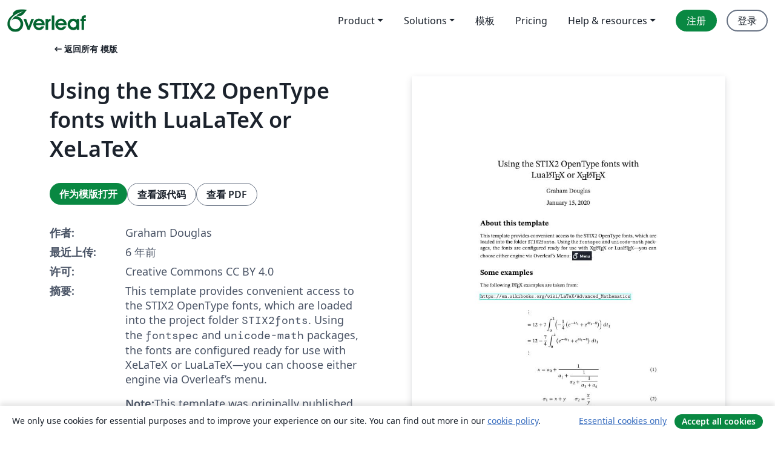

--- FILE ---
content_type: text/html; charset=utf-8
request_url: https://cn.overleaf.com/latex/templates/using-the-stix2-opentype-fonts-with-lualatex-or-xelatex/hdfvhzqmhnpx
body_size: 12386
content:
<!DOCTYPE html><html lang="zh-CN"><head><title translate="no">Using the STIX2 OpenType fonts with LuaLaTeX or XeLaTeX - Overleaf, 在线LaTeX编辑器</title><meta name="twitter:title" content="Using the STIX2 OpenType fonts with LuaLaTeX or XeLaTeX"><meta name="og:title" content="Using the STIX2 OpenType fonts with LuaLaTeX or XeLaTeX"><meta name="description" content="This template provides convenient access to the STIX2 OpenType fonts, which are loaded into the project folder STIX2fonts. Using the fontspec and unicode-mat..."><meta itemprop="description" content="This template provides convenient access to the STIX2 OpenType fonts, which are loaded into the project folder STIX2fonts. Using the fontspec and unicode-mat..."><meta itemprop="image" content="https://writelatex.s3.amazonaws.com/published_ver/13209.jpeg?X-Amz-Expires=14400&amp;X-Amz-Date=20260201T010016Z&amp;X-Amz-Algorithm=AWS4-HMAC-SHA256&amp;X-Amz-Credential=AKIAWJBOALPNFPV7PVH5/20260201/us-east-1/s3/aws4_request&amp;X-Amz-SignedHeaders=host&amp;X-Amz-Signature=753b2eecbe109a5b3543d4fe7743fee787d1415f35708b948d64b3c0c9185162"><meta name="image" content="https://writelatex.s3.amazonaws.com/published_ver/13209.jpeg?X-Amz-Expires=14400&amp;X-Amz-Date=20260201T010016Z&amp;X-Amz-Algorithm=AWS4-HMAC-SHA256&amp;X-Amz-Credential=AKIAWJBOALPNFPV7PVH5/20260201/us-east-1/s3/aws4_request&amp;X-Amz-SignedHeaders=host&amp;X-Amz-Signature=753b2eecbe109a5b3543d4fe7743fee787d1415f35708b948d64b3c0c9185162"><meta itemprop="name" content="Overleaf, the Online LaTeX Editor"><meta name="twitter:card" content="summary"><meta name="twitter:site" content="@overleaf"><meta name="twitter:description" content="一个简洁的在线 LaTeX 编辑器。无需安装，实时共享，版本控制，数百免费模板……"><meta name="twitter:image" content="https://cdn.overleaf.com/img/ol-brand/overleaf_og_logo.png"><meta property="fb:app_id" content="400474170024644"><meta property="og:description" content="一个简洁的在线 LaTeX 编辑器。无需安装，实时共享，版本控制，数百免费模板……"><meta property="og:image" content="https://cdn.overleaf.com/img/ol-brand/overleaf_og_logo.png"><meta property="og:type" content="website"><meta name="viewport" content="width=device-width, initial-scale=1.0, user-scalable=yes"><link rel="icon" sizes="32x32" href="https://cdn.overleaf.com/favicon-32x32.png"><link rel="icon" sizes="16x16" href="https://cdn.overleaf.com/favicon-16x16.png"><link rel="icon" href="https://cdn.overleaf.com/favicon.svg" type="image/svg+xml"><link rel="apple-touch-icon" href="https://cdn.overleaf.com/apple-touch-icon.png"><link rel="mask-icon" href="https://cdn.overleaf.com/mask-favicon.svg" color="#046530"><link rel="canonical" href="https://cn.overleaf.com/latex/templates/using-the-stix2-opentype-fonts-with-lualatex-or-xelatex/hdfvhzqmhnpx"><link rel="manifest" href="https://cdn.overleaf.com/web.sitemanifest"><link rel="stylesheet" href="https://cdn.overleaf.com/stylesheets/main-style-7f23c183fb9dcc57cef3.css" id="main-stylesheet"><link rel="alternate" href="https://www.overleaf.com/latex/templates/using-the-stix2-opentype-fonts-with-lualatex-or-xelatex/hdfvhzqmhnpx" hreflang="en"><link rel="alternate" href="https://cs.overleaf.com/latex/templates/using-the-stix2-opentype-fonts-with-lualatex-or-xelatex/hdfvhzqmhnpx" hreflang="cs"><link rel="alternate" href="https://es.overleaf.com/latex/templates/using-the-stix2-opentype-fonts-with-lualatex-or-xelatex/hdfvhzqmhnpx" hreflang="es"><link rel="alternate" href="https://pt.overleaf.com/latex/templates/using-the-stix2-opentype-fonts-with-lualatex-or-xelatex/hdfvhzqmhnpx" hreflang="pt"><link rel="alternate" href="https://fr.overleaf.com/latex/templates/using-the-stix2-opentype-fonts-with-lualatex-or-xelatex/hdfvhzqmhnpx" hreflang="fr"><link rel="alternate" href="https://de.overleaf.com/latex/templates/using-the-stix2-opentype-fonts-with-lualatex-or-xelatex/hdfvhzqmhnpx" hreflang="de"><link rel="alternate" href="https://sv.overleaf.com/latex/templates/using-the-stix2-opentype-fonts-with-lualatex-or-xelatex/hdfvhzqmhnpx" hreflang="sv"><link rel="alternate" href="https://tr.overleaf.com/latex/templates/using-the-stix2-opentype-fonts-with-lualatex-or-xelatex/hdfvhzqmhnpx" hreflang="tr"><link rel="alternate" href="https://it.overleaf.com/latex/templates/using-the-stix2-opentype-fonts-with-lualatex-or-xelatex/hdfvhzqmhnpx" hreflang="it"><link rel="alternate" href="https://cn.overleaf.com/latex/templates/using-the-stix2-opentype-fonts-with-lualatex-or-xelatex/hdfvhzqmhnpx" hreflang="zh-CN"><link rel="alternate" href="https://no.overleaf.com/latex/templates/using-the-stix2-opentype-fonts-with-lualatex-or-xelatex/hdfvhzqmhnpx" hreflang="no"><link rel="alternate" href="https://ru.overleaf.com/latex/templates/using-the-stix2-opentype-fonts-with-lualatex-or-xelatex/hdfvhzqmhnpx" hreflang="ru"><link rel="alternate" href="https://da.overleaf.com/latex/templates/using-the-stix2-opentype-fonts-with-lualatex-or-xelatex/hdfvhzqmhnpx" hreflang="da"><link rel="alternate" href="https://ko.overleaf.com/latex/templates/using-the-stix2-opentype-fonts-with-lualatex-or-xelatex/hdfvhzqmhnpx" hreflang="ko"><link rel="alternate" href="https://ja.overleaf.com/latex/templates/using-the-stix2-opentype-fonts-with-lualatex-or-xelatex/hdfvhzqmhnpx" hreflang="ja"><link rel="preload" href="https://cdn.overleaf.com/js/zh-CN-json-a266795877fd42584d53.js" as="script" nonce="QtzH6l3UOmO16AbBxuTfvA=="><script type="text/javascript" nonce="QtzH6l3UOmO16AbBxuTfvA==" id="ga-loader" data-ga-token="UA-112092690-1" data-ga-token-v4="G-RV4YBCCCWJ" data-cookie-domain=".overleaf.com" data-session-analytics-id="5d9d3588-0495-4248-af16-516d4142a917">var gaSettings = document.querySelector('#ga-loader').dataset;
var gaid = gaSettings.gaTokenV4;
var gaToken = gaSettings.gaToken;
var cookieDomain = gaSettings.cookieDomain;
var sessionAnalyticsId = gaSettings.sessionAnalyticsId;
if(gaid) {
    var additionalGaConfig = sessionAnalyticsId ? { 'user_id': sessionAnalyticsId } : {};
    window.dataLayer = window.dataLayer || [];
    function gtag(){
        dataLayer.push(arguments);
    }
    gtag('js', new Date());
    gtag('config', gaid, { 'anonymize_ip': true, ...additionalGaConfig });
}
if (gaToken) {
    window.ga = window.ga || function () {
        (window.ga.q = window.ga.q || []).push(arguments);
    }, window.ga.l = 1 * new Date();
}
var loadGA = window.olLoadGA = function() {
    if (gaid) {
        var s = document.createElement('script');
        s.setAttribute('async', 'async');
        s.setAttribute('src', 'https://www.googletagmanager.com/gtag/js?id=' + gaid);
        document.querySelector('head').append(s);
    } 
    if (gaToken) {
        (function(i,s,o,g,r,a,m){i['GoogleAnalyticsObject']=r;i[r]=i[r]||function(){
        (i[r].q=i[r].q||[]).push(arguments)},i[r].l=1*new Date();a=s.createElement(o),
        m=s.getElementsByTagName(o)[0];a.async=1;a.src=g;m.parentNode.insertBefore(a,m)
        })(window,document,'script','//www.google-analytics.com/analytics.js','ga');
        ga('create', gaToken, cookieDomain.replace(/^\./, ""));
        ga('set', 'anonymizeIp', true);
        if (sessionAnalyticsId) {
            ga('set', 'userId', sessionAnalyticsId);
        }
        ga('send', 'pageview');
    }
};
// Check if consent given (features/cookie-banner)
var oaCookie = document.cookie.split('; ').find(function(cookie) {
    return cookie.startsWith('oa=');
});
if(oaCookie) {
    var oaCookieValue = oaCookie.split('=')[1];
    if(oaCookieValue === '1') {
        loadGA();
    }
}
</script><meta name="ol-csrfToken" content="jqza09ec-dQ_J9DQ6_70owMHD0LHutQsN5Qo"><meta name="ol-baseAssetPath" content="https://cdn.overleaf.com/"><meta name="ol-mathJaxPath" content="/js/libs/mathjax-3.2.2/es5/tex-svg-full.js"><meta name="ol-dictionariesRoot" content="/js/dictionaries/0.0.3/"><meta name="ol-usersEmail" content=""><meta name="ol-ab" data-type="json" content="{}"><meta name="ol-user_id"><meta name="ol-i18n" data-type="json" content="{&quot;currentLangCode&quot;:&quot;zh-CN&quot;}"><meta name="ol-ExposedSettings" data-type="json" content="{&quot;isOverleaf&quot;:true,&quot;appName&quot;:&quot;Overleaf&quot;,&quot;adminEmail&quot;:&quot;support@overleaf.com&quot;,&quot;dropboxAppName&quot;:&quot;Overleaf&quot;,&quot;ieeeBrandId&quot;:15,&quot;hasAffiliationsFeature&quot;:true,&quot;hasSamlFeature&quot;:true,&quot;samlInitPath&quot;:&quot;/saml/ukamf/init&quot;,&quot;hasLinkUrlFeature&quot;:true,&quot;hasLinkedProjectFileFeature&quot;:true,&quot;hasLinkedProjectOutputFileFeature&quot;:true,&quot;siteUrl&quot;:&quot;https://www.overleaf.com&quot;,&quot;emailConfirmationDisabled&quot;:false,&quot;maxEntitiesPerProject&quot;:2000,&quot;maxUploadSize&quot;:52428800,&quot;projectUploadTimeout&quot;:120000,&quot;recaptchaSiteKey&quot;:&quot;6LebiTwUAAAAAMuPyjA4pDA4jxPxPe2K9_ndL74Q&quot;,&quot;recaptchaDisabled&quot;:{&quot;invite&quot;:true,&quot;login&quot;:false,&quot;passwordReset&quot;:false,&quot;register&quot;:false,&quot;addEmail&quot;:false},&quot;textExtensions&quot;:[&quot;tex&quot;,&quot;latex&quot;,&quot;sty&quot;,&quot;cls&quot;,&quot;bst&quot;,&quot;bib&quot;,&quot;bibtex&quot;,&quot;txt&quot;,&quot;tikz&quot;,&quot;mtx&quot;,&quot;rtex&quot;,&quot;md&quot;,&quot;asy&quot;,&quot;lbx&quot;,&quot;bbx&quot;,&quot;cbx&quot;,&quot;m&quot;,&quot;lco&quot;,&quot;dtx&quot;,&quot;ins&quot;,&quot;ist&quot;,&quot;def&quot;,&quot;clo&quot;,&quot;ldf&quot;,&quot;rmd&quot;,&quot;lua&quot;,&quot;gv&quot;,&quot;mf&quot;,&quot;yml&quot;,&quot;yaml&quot;,&quot;lhs&quot;,&quot;mk&quot;,&quot;xmpdata&quot;,&quot;cfg&quot;,&quot;rnw&quot;,&quot;ltx&quot;,&quot;inc&quot;],&quot;editableFilenames&quot;:[&quot;latexmkrc&quot;,&quot;.latexmkrc&quot;,&quot;makefile&quot;,&quot;gnumakefile&quot;],&quot;validRootDocExtensions&quot;:[&quot;tex&quot;,&quot;Rtex&quot;,&quot;ltx&quot;,&quot;Rnw&quot;],&quot;fileIgnorePattern&quot;:&quot;**/{{__MACOSX,.git,.texpadtmp,.R}{,/**},.!(latexmkrc),*.{dvi,aux,log,toc,out,pdfsync,synctex,synctex(busy),fdb_latexmk,fls,nlo,ind,glo,gls,glg,bbl,blg,doc,docx,gz,swp}}&quot;,&quot;sentryAllowedOriginRegex&quot;:&quot;^(https://[a-z]+\\\\.overleaf.com|https://cdn.overleaf.com|https://compiles.overleafusercontent.com)/&quot;,&quot;sentryDsn&quot;:&quot;https://4f0989f11cb54142a5c3d98b421b930a@app.getsentry.com/34706&quot;,&quot;sentryEnvironment&quot;:&quot;production&quot;,&quot;sentryRelease&quot;:&quot;622e7e8ad2b5493d4c55abc8392fb050a629b015&quot;,&quot;hotjarId&quot;:&quot;5148484&quot;,&quot;hotjarVersion&quot;:&quot;6&quot;,&quot;enableSubscriptions&quot;:true,&quot;gaToken&quot;:&quot;UA-112092690-1&quot;,&quot;gaTokenV4&quot;:&quot;G-RV4YBCCCWJ&quot;,&quot;propensityId&quot;:&quot;propensity-001384&quot;,&quot;cookieDomain&quot;:&quot;.overleaf.com&quot;,&quot;templateLinks&quot;:[{&quot;name&quot;:&quot;Journal articles&quot;,&quot;url&quot;:&quot;/gallery/tagged/academic-journal&quot;,&quot;trackingKey&quot;:&quot;academic-journal&quot;},{&quot;name&quot;:&quot;Books&quot;,&quot;url&quot;:&quot;/gallery/tagged/book&quot;,&quot;trackingKey&quot;:&quot;book&quot;},{&quot;name&quot;:&quot;Formal letters&quot;,&quot;url&quot;:&quot;/gallery/tagged/formal-letter&quot;,&quot;trackingKey&quot;:&quot;formal-letter&quot;},{&quot;name&quot;:&quot;Assignments&quot;,&quot;url&quot;:&quot;/gallery/tagged/homework&quot;,&quot;trackingKey&quot;:&quot;homework-assignment&quot;},{&quot;name&quot;:&quot;Posters&quot;,&quot;url&quot;:&quot;/gallery/tagged/poster&quot;,&quot;trackingKey&quot;:&quot;poster&quot;},{&quot;name&quot;:&quot;Presentations&quot;,&quot;url&quot;:&quot;/gallery/tagged/presentation&quot;,&quot;trackingKey&quot;:&quot;presentation&quot;},{&quot;name&quot;:&quot;Reports&quot;,&quot;url&quot;:&quot;/gallery/tagged/report&quot;,&quot;trackingKey&quot;:&quot;lab-report&quot;},{&quot;name&quot;:&quot;CVs and résumés&quot;,&quot;url&quot;:&quot;/gallery/tagged/cv&quot;,&quot;trackingKey&quot;:&quot;cv&quot;},{&quot;name&quot;:&quot;Theses&quot;,&quot;url&quot;:&quot;/gallery/tagged/thesis&quot;,&quot;trackingKey&quot;:&quot;thesis&quot;},{&quot;name&quot;:&quot;view_all&quot;,&quot;url&quot;:&quot;/latex/templates&quot;,&quot;trackingKey&quot;:&quot;view-all&quot;}],&quot;labsEnabled&quot;:true,&quot;wikiEnabled&quot;:true,&quot;templatesEnabled&quot;:true,&quot;cioWriteKey&quot;:&quot;2530db5896ec00db632a&quot;,&quot;cioSiteId&quot;:&quot;6420c27bb72163938e7d&quot;,&quot;linkedInInsightsPartnerId&quot;:&quot;7472905&quot;}"><meta name="ol-splitTestVariants" data-type="json" content="{&quot;hotjar-marketing&quot;:&quot;default&quot;}"><meta name="ol-splitTestInfo" data-type="json" content="{&quot;hotjar-marketing&quot;:{&quot;phase&quot;:&quot;release&quot;,&quot;badgeInfo&quot;:{&quot;tooltipText&quot;:&quot;&quot;,&quot;url&quot;:&quot;&quot;}}}"><meta name="ol-algolia" data-type="json" content="{&quot;appId&quot;:&quot;SK53GL4JLY&quot;,&quot;apiKey&quot;:&quot;9ac63d917afab223adbd2cd09ad0eb17&quot;,&quot;indexes&quot;:{&quot;wiki&quot;:&quot;learn-wiki&quot;,&quot;gallery&quot;:&quot;gallery-production&quot;}}"><meta name="ol-isManagedAccount" data-type="boolean"><meta name="ol-shouldLoadHotjar" data-type="boolean"></head><body class="website-redesign" data-theme="default"><a class="skip-to-content" href="#main-content">跳到内容</a><nav class="navbar navbar-default navbar-main navbar-expand-lg website-redesign-navbar" aria-label="Primary"><div class="container-fluid navbar-container"><div class="navbar-header"><a class="navbar-brand" href="/" aria-label="Overleaf"><div class="navbar-logo"></div></a></div><button class="navbar-toggler collapsed" id="navbar-toggle-btn" type="button" data-bs-toggle="collapse" data-bs-target="#navbar-main-collapse" aria-controls="navbar-main-collapse" aria-expanded="false" aria-label="Toggle 导航"><span class="material-symbols" aria-hidden="true" translate="no">menu</span></button><div class="navbar-collapse collapse" id="navbar-main-collapse"><ul class="nav navbar-nav navbar-right ms-auto" role="menubar"><!-- loop over header_extras--><li class="dropdown subdued" role="none"><button class="dropdown-toggle" aria-haspopup="true" aria-expanded="false" data-bs-toggle="dropdown" role="menuitem" event-tracking="menu-expand" event-tracking-mb="true" event-tracking-trigger="click" event-segmentation="{&quot;item&quot;:&quot;product&quot;,&quot;location&quot;:&quot;top-menu&quot;}">Product</button><ul class="dropdown-menu dropdown-menu-end" role="menu"><li role="none"><a class="dropdown-item" role="menuitem" href="/about/features-overview" event-tracking="menu-click" event-tracking-mb="true" event-tracking-trigger="click" event-segmentation='{"item":"premium-features","location":"top-menu"}'>功能</a></li><li role="none"><a class="dropdown-item" role="menuitem" href="/about/ai-features" event-tracking="menu-click" event-tracking-mb="true" event-tracking-trigger="click" event-segmentation='{"item":"ai-features","location":"top-menu"}'>AI</a></li></ul></li><li class="dropdown subdued" role="none"><button class="dropdown-toggle" aria-haspopup="true" aria-expanded="false" data-bs-toggle="dropdown" role="menuitem" event-tracking="menu-expand" event-tracking-mb="true" event-tracking-trigger="click" event-segmentation="{&quot;item&quot;:&quot;solutions&quot;,&quot;location&quot;:&quot;top-menu&quot;}">Solutions</button><ul class="dropdown-menu dropdown-menu-end" role="menu"><li role="none"><a class="dropdown-item" role="menuitem" href="/for/enterprises" event-tracking="menu-click" event-tracking-mb="true" event-tracking-trigger="click" event-segmentation='{"item":"enterprises","location":"top-menu"}'>商业用途</a></li><li role="none"><a class="dropdown-item" role="menuitem" href="/for/universities" event-tracking="menu-click" event-tracking-mb="true" event-tracking-trigger="click" event-segmentation='{"item":"universities","location":"top-menu"}'>为大学提供</a></li><li role="none"><a class="dropdown-item" role="menuitem" href="/for/government" event-tracking="menu-click" event-tracking-mb="true" event-tracking-trigger="click" event-segmentation='{"item":"government","location":"top-menu"}'>为政府提供</a></li><li role="none"><a class="dropdown-item" role="menuitem" href="/for/publishers" event-tracking="menu-click" event-tracking-mb="true" event-tracking-trigger="click" event-segmentation='{"item":"publishers","location":"top-menu"}'>为出版社提供</a></li><li role="none"><a class="dropdown-item" role="menuitem" href="/about/customer-stories" event-tracking="menu-click" event-tracking-mb="true" event-tracking-trigger="click" event-segmentation='{"item":"customer-stories","location":"top-menu"}'>Customer stories</a></li></ul></li><li class="subdued" role="none"><a class="nav-link subdued" role="menuitem" href="/latex/templates" event-tracking="menu-click" event-tracking-mb="true" event-tracking-trigger="click" event-segmentation='{"item":"templates","location":"top-menu"}'>模板</a></li><li class="subdued" role="none"><a class="nav-link subdued" role="menuitem" href="/user/subscription/plans" event-tracking="menu-click" event-tracking-mb="true" event-tracking-trigger="click" event-segmentation='{"item":"pricing","location":"top-menu"}'>Pricing</a></li><li class="dropdown subdued nav-item-help" role="none"><button class="dropdown-toggle" aria-haspopup="true" aria-expanded="false" data-bs-toggle="dropdown" role="menuitem" event-tracking="menu-expand" event-tracking-mb="true" event-tracking-trigger="click" event-segmentation="{&quot;item&quot;:&quot;help-and-resources&quot;,&quot;location&quot;:&quot;top-menu&quot;}">Help & resources</button><ul class="dropdown-menu dropdown-menu-end" role="menu"><li role="none"><a class="dropdown-item" role="menuitem" href="/learn" event-tracking="menu-click" event-tracking-mb="true" event-tracking-trigger="click" event-segmentation='{"item":"learn","location":"top-menu"}'>文档</a></li><li role="none"><a class="dropdown-item" role="menuitem" href="/for/community/resources" event-tracking="menu-click" event-tracking-mb="true" event-tracking-trigger="click" event-segmentation='{"item":"help-guides","location":"top-menu"}'>Help guides</a></li><li role="none"><a class="dropdown-item" role="menuitem" href="/about/why-latex" event-tracking="menu-click" event-tracking-mb="true" event-tracking-trigger="click" event-segmentation='{"item":"why-latex","location":"top-menu"}'>为何用 LaTeX?</a></li><li role="none"><a class="dropdown-item" role="menuitem" href="/blog" event-tracking="menu-click" event-tracking-mb="true" event-tracking-trigger="click" event-segmentation='{"item":"blog","location":"top-menu"}'>博客</a></li><li role="none"><a class="dropdown-item" role="menuitem" data-ol-open-contact-form-modal="contact-us" data-bs-target="#contactUsModal" href data-bs-toggle="modal" event-tracking="menu-click" event-tracking-mb="true" event-tracking-trigger="click" event-segmentation='{"item":"contact","location":"top-menu"}'><span>联系我们</span></a></li></ul></li><!-- logged out--><!-- register link--><li class="primary" role="none"><a class="nav-link" role="menuitem" href="/register" event-tracking="menu-click" event-tracking-action="clicked" event-tracking-trigger="click" event-tracking-mb="true" event-segmentation='{"page":"/latex/templates/using-the-stix2-opentype-fonts-with-lualatex-or-xelatex/hdfvhzqmhnpx","item":"register","location":"top-menu"}'>注册</a></li><!-- login link--><li role="none"><a class="nav-link" role="menuitem" href="/login" event-tracking="menu-click" event-tracking-action="clicked" event-tracking-trigger="click" event-tracking-mb="true" event-segmentation='{"page":"/latex/templates/using-the-stix2-opentype-fonts-with-lualatex-or-xelatex/hdfvhzqmhnpx","item":"login","location":"top-menu"}'>登录</a></li><!-- projects link and account menu--></ul></div></div></nav><main class="gallery content content-page" id="main-content"><div class="container"><div class="row previous-page-link-container"><div class="col-lg-6"><a class="previous-page-link" href="/latex/templates"><span class="material-symbols material-symbols-rounded" aria-hidden="true" translate="no">arrow_left_alt</span>返回所有 模版</a></div></div><div class="row"><div class="col-md-6 template-item-left-section"><div class="row"><div class="col-md-12"><div class="gallery-item-title"><h1 class="h2">Using the STIX2 OpenType fonts with LuaLaTeX or XeLaTeX</h1></div></div></div><div class="row cta-links-container"><div class="col-md-12 cta-links"><a class="btn btn-primary cta-link" href="/project/new/template/13209?id=38994195&amp;latexEngine=xelatex&amp;mainFile=main.tex&amp;templateName=Using+the+STIX2+OpenType+fonts+with+LuaLaTeX+or+XeLaTeX&amp;texImage=texlive-full%3A2025.1" event-tracking-mb="true" event-tracking="gallery-open-template" event-tracking-trigger="click">作为模版打开</a><button class="btn btn-secondary cta-link" data-bs-toggle="modal" data-bs-target="#modalViewSource" event-tracking-mb="true" event-tracking="gallery-view-source" event-tracking-trigger="click">查看源代码</button><a class="btn btn-secondary cta-link" href="/latex/templates/using-the-stix2-opentype-fonts-with-lualatex-or-xelatex/hdfvhzqmhnpx.pdf" target="_blank" event-tracking-mb="true" event-tracking="gallery-download-pdf" event-tracking-trigger="click">查看 PDF</a></div></div><div class="template-details-container"><div class="template-detail"><div><b>作者:</b></div><div>Graham Douglas</div></div><div class="template-detail"><div><b>最近上传:</b></div><div><span data-bs-toggle="tooltip" data-bs-placement="bottom" data-timestamp-for-title="1579089408">6 年前</span></div></div><div class="template-detail"><div><b>许可:</b></div><div>Creative Commons CC BY 4.0</div></div><div class="template-detail"><div><b>摘要:</b></div><div class="gallery-abstract" data-ol-mathjax><p>This template provides convenient access to the STIX2 OpenType fonts, which are loaded into the project folder <code>STIX2fonts</code>. Using the <code>fontspec</code> and <code>unicode-math</code> packages, the fonts are configured ready for use with XeLaTeX or LuaLaTeX—you can choose either engine via Overleaf’s menu.</p>

<p><strong>Note:</strong>This template was originally published on ShareLaTeX and written at a time when the STIX2 fonts were not included in the TeX Live distribution, thus were included in the project itself. This project was moved to Overleaf in January 2020.</p></div></div></div></div><div class="col-md-6 template-item-right-section"><div class="entry"><div class="row"><div class="col-md-12"><div class="gallery-large-pdf-preview"><img src="https://writelatex.s3.amazonaws.com/published_ver/13209.jpeg?X-Amz-Expires=14400&amp;X-Amz-Date=20260201T010016Z&amp;X-Amz-Algorithm=AWS4-HMAC-SHA256&amp;X-Amz-Credential=AKIAWJBOALPNFPV7PVH5/20260201/us-east-1/s3/aws4_request&amp;X-Amz-SignedHeaders=host&amp;X-Amz-Signature=753b2eecbe109a5b3543d4fe7743fee787d1415f35708b948d64b3c0c9185162" alt="Using the STIX2 OpenType fonts with LuaLaTeX or XeLaTeX"></div></div></div></div></div></div><div class="row section-row"><div class="col-md-12"><div class="begin-now-card"><div class="card card-pattern"><div class="card-body"><p class="dm-mono"><span class="font-size-display-xs"><span class="text-purple-bright">\begin</span><wbr><span class="text-green-bright">{</span><span>now</span><span class="text-green-bright">}</span></span></p><p>了解为什么全世界有超过25万人信任 Overleaf 并把工作交给它。</p><p class="card-links"><a class="btn btn-primary card-link" href="/register">免费注册</a><a class="btn card-link btn-secondary" href="/user/subscription/plans">探索所有订阅计划</a></p></div></div></div></div></div></div></main><div class="modal fade" id="modalViewSource" tabindex="-1" role="dialog" aria-labelledby="modalViewSourceTitle" aria-hidden="true"><div class="modal-dialog" role="document"><div class="modal-content"><div class="modal-header"><h3 class="modal-title" id="modalViewSourceTitle">源代码</h3><button class="btn-close" type="button" data-bs-dismiss="modal" aria-label="Close"></button></div><div class="modal-body"><pre><code>\documentclass{article}
\usepackage{amsmath}
\usepackage{hyperref}
\usepackage{fontspec}
\usepackage{unicode-math}
\usepackage{hologo}
\usepackage{graphicx}
\begin{document}
\setmathfont{STIX2Math}[
Extension={.otf},
Path=./STIX2fonts/,
Scale=1]
\setmainfont{STIX2Text}[
Extension={.otf},
Path=./STIX2fonts/,
UprightFont={*-Regular},
BoldFont={*-Bold},
ItalicFont={*-Italic},
BoldItalicFont={*-BoldItalic}]

\title{Using the STIX2 OpenType fonts with \hologo{LuaLaTeX} or \hologo{XeLaTeX}}
\author{Graham Douglas}
\maketitle
\section*{About this template}
This template provides convenient access to the STIX2 OpenType fonts, which are loaded into the folder \texttt{STIX2fonts}. Using the \texttt{fontspec} and \texttt{unicode-math} packages, the fonts are configured ready for use with \hologo{XeLaTeX} or \hologo{LuaLaTeX}---you can choose either engine via Overleaf's Menu:  \lower5pt\hbox{\includegraphics{olmenu.png}}.

\section*{Some examples}

The following \LaTeX{} examples are taken from:\vskip10pt \noindent \url{https://en.wikibooks.org/wiki/LaTeX/Advanced_Mathematics}

\begin{align*}
 &amp;\vdots\\ 
 &amp;=12+7 \int_0^2
  \left(
    -\frac{1}{4}\left(e^{-4t_1}+e^{4t_1-8}\right)
  \right)\,dt_1\displaybreak[3]\\
 &amp;= 12-\frac{7}{4}\int_0^2 \left( e^{-4t_1}+e^{4t_1-8} \right)\,dt_1\\
 &amp;\vdots % 
\end{align*}



\begin{equation}
  x = a_0 + \frac{1}{\displaystyle a_1 
          + \frac{1}{\displaystyle a_2 
          + \frac{1}{\displaystyle a_3 + a_4}}}
\end{equation}

\begin{alignat}{2}
 \sigma_1 &amp;= x + y  &amp;\quad \sigma_2 &amp;= \frac{x}{y} \\	
 \sigma_1' &amp;= \frac{\partial x + y}{\partial x} &amp; \sigma_2' 
    &amp;= \frac{\partial \frac{x}{y}}{\partial x}
\end{alignat}

\fbox{
 \addtolength{\linewidth}{-2\fboxsep}%
 \addtolength{\linewidth}{-2\fboxrule}%
 \begin{minipage}{\linewidth}
  \begin{equation}
   x^2+y^2=z^2
  \end{equation}
 \end{minipage}
}


\[
 \lim_{x\to 0}{\frac{e^x-1}{2x}}
 \overset{\left[\frac{0}{0}\right]}{\underset{\mathrm{H}}{=}}
 \lim_{x\to 0}{\frac{e^x}{2}}={\frac{1}{2}}
\]

\end{document}


</code></pre></div><div class="modal-footer"><button class="btn btn-secondary" type="button" data-bs-dismiss="modal">关闭</button></div></div></div></div><footer class="fat-footer hidden-print website-redesign-fat-footer"><div class="fat-footer-container"><div class="fat-footer-sections"><div class="footer-section" id="footer-brand"><a class="footer-brand" href="/" aria-label="Overleaf"></a></div><div class="footer-section"><h2 class="footer-section-heading">关于</h2><ul class="list-unstyled"><li><a href="/about">关于我们</a></li><li><a href="https://digitalscience.pinpointhq.com/">工作与职业</a></li><li><a href="/blog">博客</a></li></ul></div><div class="footer-section"><h2 class="footer-section-heading">Solutions</h2><ul class="list-unstyled"><li><a href="/for/enterprises">商业用途</a></li><li><a href="/for/universities">为大学提供</a></li><li><a href="/for/government">为政府提供</a></li><li><a href="/for/publishers">为出版社提供</a></li><li><a href="/about/customer-stories">Customer stories</a></li></ul></div><div class="footer-section"><h2 class="footer-section-heading">学习</h2><ul class="list-unstyled"><li><a href="/learn/latex/Learn_LaTeX_in_30_minutes">30分钟学会 LaTeX</a></li><li><a href="/latex/templates">模板</a></li><li><a href="/events/webinars">在线教程</a></li><li><a href="/learn/latex/Tutorials">教程</a></li><li><a href="/learn/latex/Inserting_Images">如何插入图片</a></li><li><a href="/learn/latex/Tables">如何创建表格</a></li></ul></div><div class="footer-section"><h2 class="footer-section-heading">Pricing</h2><ul class="list-unstyled"><li><a href="/user/subscription/plans?itm_referrer=footer-for-indv">For individuals</a></li><li><a href="/user/subscription/plans?plan=group&amp;itm_referrer=footer-for-groups">For groups and organizations</a></li><li><a href="/user/subscription/plans?itm_referrer=footer-for-students#student-annual">为学生提供</a></li></ul></div><div class="footer-section"><h2 class="footer-section-heading">加入我们</h2><ul class="list-unstyled"><li><a href="https://forms.gle/67PSpN1bLnjGCmPQ9">让我们知道您的想法</a></li></ul></div><div class="footer-section"><h2 class="footer-section-heading">帮助</h2><ul class="list-unstyled"><li><a href="/learn">文档 </a></li><li><a href="/contact">联系我们 </a></li><li><a href="https://status.overleaf.com/">网站状态</a></li></ul></div></div><div class="fat-footer-base"><div class="fat-footer-base-section fat-footer-base-meta"><div class="fat-footer-base-item"><div class="fat-footer-base-copyright">© 2026 Overleaf</div><a href="/legal">隐私和条款</a><a href="https://www.digital-science.com/security-certifications/">合规性</a></div><ul class="fat-footer-base-item list-unstyled fat-footer-base-language"><li class="dropdown dropup subdued language-picker" dropdown><button class="btn btn-link btn-inline-link" id="language-picker-toggle" dropdown-toggle data-ol-lang-selector-tooltip data-bs-toggle="dropdown" aria-haspopup="true" aria-expanded="false" aria-label="Select 语言" tooltip="语言" title="语言"><span class="material-symbols" aria-hidden="true" translate="no">translate</span>&nbsp;<span class="language-picker-text">简体中文</span></button><ul class="dropdown-menu dropdown-menu-sm-width" role="menu" aria-labelledby="language-picker-toggle"><li class="dropdown-header">语言</li><li class="lng-option"><a class="menu-indent dropdown-item" href="https://www.overleaf.com/latex/templates/using-the-stix2-opentype-fonts-with-lualatex-or-xelatex/hdfvhzqmhnpx" role="menuitem" aria-selected="false">English</a></li><li class="lng-option"><a class="menu-indent dropdown-item" href="https://cs.overleaf.com/latex/templates/using-the-stix2-opentype-fonts-with-lualatex-or-xelatex/hdfvhzqmhnpx" role="menuitem" aria-selected="false">Čeština</a></li><li class="lng-option"><a class="menu-indent dropdown-item" href="https://es.overleaf.com/latex/templates/using-the-stix2-opentype-fonts-with-lualatex-or-xelatex/hdfvhzqmhnpx" role="menuitem" aria-selected="false">Español</a></li><li class="lng-option"><a class="menu-indent dropdown-item" href="https://pt.overleaf.com/latex/templates/using-the-stix2-opentype-fonts-with-lualatex-or-xelatex/hdfvhzqmhnpx" role="menuitem" aria-selected="false">Português</a></li><li class="lng-option"><a class="menu-indent dropdown-item" href="https://fr.overleaf.com/latex/templates/using-the-stix2-opentype-fonts-with-lualatex-or-xelatex/hdfvhzqmhnpx" role="menuitem" aria-selected="false">Français</a></li><li class="lng-option"><a class="menu-indent dropdown-item" href="https://de.overleaf.com/latex/templates/using-the-stix2-opentype-fonts-with-lualatex-or-xelatex/hdfvhzqmhnpx" role="menuitem" aria-selected="false">Deutsch</a></li><li class="lng-option"><a class="menu-indent dropdown-item" href="https://sv.overleaf.com/latex/templates/using-the-stix2-opentype-fonts-with-lualatex-or-xelatex/hdfvhzqmhnpx" role="menuitem" aria-selected="false">Svenska</a></li><li class="lng-option"><a class="menu-indent dropdown-item" href="https://tr.overleaf.com/latex/templates/using-the-stix2-opentype-fonts-with-lualatex-or-xelatex/hdfvhzqmhnpx" role="menuitem" aria-selected="false">Türkçe</a></li><li class="lng-option"><a class="menu-indent dropdown-item" href="https://it.overleaf.com/latex/templates/using-the-stix2-opentype-fonts-with-lualatex-or-xelatex/hdfvhzqmhnpx" role="menuitem" aria-selected="false">Italiano</a></li><li class="lng-option"><a class="menu-indent dropdown-item active" href="https://cn.overleaf.com/latex/templates/using-the-stix2-opentype-fonts-with-lualatex-or-xelatex/hdfvhzqmhnpx" role="menuitem" aria-selected="true">简体中文<span class="material-symbols dropdown-item-trailing-icon" aria-hidden="true" translate="no">check</span></a></li><li class="lng-option"><a class="menu-indent dropdown-item" href="https://no.overleaf.com/latex/templates/using-the-stix2-opentype-fonts-with-lualatex-or-xelatex/hdfvhzqmhnpx" role="menuitem" aria-selected="false">Norsk</a></li><li class="lng-option"><a class="menu-indent dropdown-item" href="https://ru.overleaf.com/latex/templates/using-the-stix2-opentype-fonts-with-lualatex-or-xelatex/hdfvhzqmhnpx" role="menuitem" aria-selected="false">Русский</a></li><li class="lng-option"><a class="menu-indent dropdown-item" href="https://da.overleaf.com/latex/templates/using-the-stix2-opentype-fonts-with-lualatex-or-xelatex/hdfvhzqmhnpx" role="menuitem" aria-selected="false">Dansk</a></li><li class="lng-option"><a class="menu-indent dropdown-item" href="https://ko.overleaf.com/latex/templates/using-the-stix2-opentype-fonts-with-lualatex-or-xelatex/hdfvhzqmhnpx" role="menuitem" aria-selected="false">한국어</a></li><li class="lng-option"><a class="menu-indent dropdown-item" href="https://ja.overleaf.com/latex/templates/using-the-stix2-opentype-fonts-with-lualatex-or-xelatex/hdfvhzqmhnpx" role="menuitem" aria-selected="false">日本語</a></li></ul></li></ul></div><div class="fat-footer-base-section fat-footer-base-social"><div class="fat-footer-base-item"><a class="fat-footer-social x-logo" href="https://x.com/overleaf"><svg xmlns="http://www.w3.org/2000/svg" viewBox="0 0 1200 1227" height="25"><path d="M714.163 519.284L1160.89 0H1055.03L667.137 450.887L357.328 0H0L468.492 681.821L0 1226.37H105.866L515.491 750.218L842.672 1226.37H1200L714.137 519.284H714.163ZM569.165 687.828L521.697 619.934L144.011 79.6944H306.615L611.412 515.685L658.88 583.579L1055.08 1150.3H892.476L569.165 687.854V687.828Z"></path></svg><span class="visually-hidden">Overleaf 在 X</span></a><a class="fat-footer-social facebook-logo" href="https://www.facebook.com/overleaf.editor"><svg xmlns="http://www.w3.org/2000/svg" viewBox="0 0 666.66668 666.66717" height="25"><defs><clipPath id="a" clipPathUnits="userSpaceOnUse"><path d="M0 700h700V0H0Z"></path></clipPath></defs><g clip-path="url(#a)" transform="matrix(1.33333 0 0 -1.33333 -133.333 800)"><path class="background" d="M0 0c0 138.071-111.929 250-250 250S-500 138.071-500 0c0-117.245 80.715-215.622 189.606-242.638v166.242h-51.552V0h51.552v32.919c0 85.092 38.508 124.532 122.048 124.532 15.838 0 43.167-3.105 54.347-6.211V81.986c-5.901.621-16.149.932-28.882.932-40.993 0-56.832-15.528-56.832-55.9V0h81.659l-14.028-76.396h-67.631v-171.773C-95.927-233.218 0-127.818 0 0" fill="#0866ff" transform="translate(600 350)"></path><path class="text" d="m0 0 14.029 76.396H-67.63v27.019c0 40.372 15.838 55.899 56.831 55.899 12.733 0 22.981-.31 28.882-.931v69.253c-11.18 3.106-38.509 6.212-54.347 6.212-83.539 0-122.048-39.441-122.048-124.533V76.396h-51.552V0h51.552v-166.242a250.559 250.559 0 0 1 60.394-7.362c10.254 0 20.358.632 30.288 1.831V0Z" fill="#fff" transform="translate(447.918 273.604)"></path></g></svg><span class="visually-hidden">Overleaf 在 Facebook</span></a><a class="fat-footer-social linkedin-logo" href="https://www.linkedin.com/company/writelatex-limited"><svg xmlns="http://www.w3.org/2000/svg" viewBox="0 0 72 72" height="25"><g fill="none" fill-rule="evenodd"><path class="background" fill="#2867b2" d="M8 72h56a8 8 0 0 0 8-8V8a8 8 0 0 0-8-8H8a8 8 0 0 0-8 8v56a8 8 0 0 0 8 8"></path><path class="text" fill="#FFF" d="M62 62H51.316V43.802c0-4.99-1.896-7.777-5.845-7.777-4.296 0-6.54 2.901-6.54 7.777V62H28.632V27.333H38.93v4.67s3.096-5.729 10.453-5.729c7.353 0 12.617 4.49 12.617 13.777zM16.35 22.794c-3.508 0-6.35-2.864-6.35-6.397C10 12.864 12.842 10 16.35 10c3.507 0 6.347 2.864 6.347 6.397 0 3.533-2.84 6.397-6.348 6.397ZM11.032 62h10.736V27.333H11.033V62"></path></g></svg><span class="visually-hidden">Overleaf 在 LinkedIn</span></a></div></div></div></div></footer><section class="cookie-banner hidden-print hidden" aria-label="Cookie banner"><div class="cookie-banner-content">We only use cookies for essential purposes and to improve your experience on our site. You can find out more in our <a href="/legal#Cookies">cookie policy</a>.</div><div class="cookie-banner-actions"><button class="btn btn-link btn-sm" type="button" data-ol-cookie-banner-set-consent="essential">Essential cookies only</button><button class="btn btn-primary btn-sm" type="button" data-ol-cookie-banner-set-consent="all">Accept all cookies</button></div></section><div class="modal fade" id="contactUsModal" tabindex="-1" aria-labelledby="contactUsModalLabel" data-ol-contact-form-modal="contact-us"><div class="modal-dialog"><form name="contactForm" data-ol-async-form data-ol-contact-form data-ol-contact-form-with-search="true" role="form" aria-label="联系我们" action="/support"><input name="inbox" type="hidden" value="support"><div class="modal-content"><div class="modal-header"><h4 class="modal-title" id="contactUsModalLabel">联系</h4><button class="btn-close" type="button" data-bs-dismiss="modal" aria-label="关闭"><span aria-hidden="true"></span></button></div><div class="modal-body"><div data-ol-not-sent><div class="modal-form-messages"><div class="form-messages-bottom-margin" data-ol-form-messages-new-style="" role="alert"></div><div class="notification notification-type-error" hidden data-ol-custom-form-message="error_performing_request" role="alert" aria-live="polite"><div class="notification-icon"><span class="material-symbols" aria-hidden="true" translate="no">error</span></div><div class="notification-content text-left">与服务器交谈时出错 :(。请再试一次。.</div></div></div><label class="form-label" for="contact-us-email-530">电子邮件</label><div class="mb-3"><input class="form-control" name="email" id="contact-us-email-530" required type="email" spellcheck="false" maxlength="255" value="" data-ol-contact-form-email-input></div><div class="form-group"><label class="form-label" for="contact-us-subject-530">主题</label><div class="mb-3"><input class="form-control" name="subject" id="contact-us-subject-530" required autocomplete="off" maxlength="255"><div data-ol-search-results-wrapper hidden><ul class="dropdown-menu contact-suggestions-dropdown show" data-ol-search-results aria-role="region" aria-label="符合你的主题的帮助文章"><li class="dropdown-header">您检查过我们的 <a href="/learn/kb" target="_blank">知识库</a> 了吗？</li><li><hr class="dropdown-divider"></li><div data-ol-search-results-container></div></ul></div></div></div><label class="form-label" for="contact-us-sub-subject-530">你有什么需要帮助的？</label><div class="mb-3"><select class="form-select" name="subSubject" id="contact-us-sub-subject-530" required autocomplete="off"><option selected disabled>请选择…</option><option>使用 LaTeX</option><option>使用 Overleaf 编辑器</option><option>使用 Writefull</option><option>登录或管理您的帐户</option><option>管理您的订阅</option><option>使用高级功能</option><option>联系销售团队</option><option>其他</option></select></div><label class="form-label" for="contact-us-project-url-530">受影响的项目URL (选填)</label><div class="mb-3"><input class="form-control" name="projectUrl" id="contact-us-project-url-530"></div><label class="form-label" for="contact-us-message-530">告诉我们您需要什么帮助</label><div class="mb-3"><textarea class="form-control contact-us-modal-textarea" name="message" id="contact-us-message-530" required type="text"></textarea></div><div class="mb-3 d-none"><label class="visually-hidden" for="important-message">Important message</label><input class="form-control" name="important_message" id="important-message"></div></div><div class="mt-2" data-ol-sent hidden><h5 class="message-received">收到消息</h5><p>感谢您联系我们。我们的团队将尽快通过电子邮件回复您。</p><p>Email:&nbsp;<span data-ol-contact-form-thank-you-email></span></p></div></div><div class="modal-footer" data-ol-not-sent><button class="btn btn-primary" type="submit" data-ol-disabled-inflight event-tracking="form-submitted-contact-us" event-tracking-mb="true" event-tracking-trigger="click" event-segmentation="{&quot;location&quot;:&quot;contact-us-form&quot;}"><span data-ol-inflight="idle">发送消息</span><span hidden data-ol-inflight="pending">发送中&hellip;</span></button></div></div></form></div></div></body><script type="text/javascript" nonce="QtzH6l3UOmO16AbBxuTfvA==" src="https://cdn.overleaf.com/js/runtime-979d5de8eb16bf158f3b.js"></script><script type="text/javascript" nonce="QtzH6l3UOmO16AbBxuTfvA==" src="https://cdn.overleaf.com/js/27582-79e5ed8c65f6833386ec.js"></script><script type="text/javascript" nonce="QtzH6l3UOmO16AbBxuTfvA==" src="https://cdn.overleaf.com/js/35214-9965ed299d73b5630a19.js"></script><script type="text/javascript" nonce="QtzH6l3UOmO16AbBxuTfvA==" src="https://cdn.overleaf.com/js/8732-61de629a6fc4a719a5e1.js"></script><script type="text/javascript" nonce="QtzH6l3UOmO16AbBxuTfvA==" src="https://cdn.overleaf.com/js/11229-f88489299ead995b1003.js"></script><script type="text/javascript" nonce="QtzH6l3UOmO16AbBxuTfvA==" src="https://cdn.overleaf.com/js/bootstrap-4f14376a90dd8e8a34ae.js"></script><script type="text/javascript" nonce="QtzH6l3UOmO16AbBxuTfvA==" src="https://cdn.overleaf.com/js/27582-79e5ed8c65f6833386ec.js"></script><script type="text/javascript" nonce="QtzH6l3UOmO16AbBxuTfvA==" src="https://cdn.overleaf.com/js/35214-9965ed299d73b5630a19.js"></script><script type="text/javascript" nonce="QtzH6l3UOmO16AbBxuTfvA==" src="https://cdn.overleaf.com/js/62382-f2ab3cf48ddf45e8cfc0.js"></script><script type="text/javascript" nonce="QtzH6l3UOmO16AbBxuTfvA==" src="https://cdn.overleaf.com/js/16164-b8450ba94d9bab0bbae1.js"></script><script type="text/javascript" nonce="QtzH6l3UOmO16AbBxuTfvA==" src="https://cdn.overleaf.com/js/45250-424aec613d067a9a3e96.js"></script><script type="text/javascript" nonce="QtzH6l3UOmO16AbBxuTfvA==" src="https://cdn.overleaf.com/js/24686-731b5e0a16bfe66018de.js"></script><script type="text/javascript" nonce="QtzH6l3UOmO16AbBxuTfvA==" src="https://cdn.overleaf.com/js/99612-000be62f228c87d764b4.js"></script><script type="text/javascript" nonce="QtzH6l3UOmO16AbBxuTfvA==" src="https://cdn.overleaf.com/js/8732-61de629a6fc4a719a5e1.js"></script><script type="text/javascript" nonce="QtzH6l3UOmO16AbBxuTfvA==" src="https://cdn.overleaf.com/js/26348-e10ddc0eb984edb164b0.js"></script><script type="text/javascript" nonce="QtzH6l3UOmO16AbBxuTfvA==" src="https://cdn.overleaf.com/js/56215-8bbbe2cf23164e6294c4.js"></script><script type="text/javascript" nonce="QtzH6l3UOmO16AbBxuTfvA==" src="https://cdn.overleaf.com/js/22204-a9cc5e83c68d63a4e85e.js"></script><script type="text/javascript" nonce="QtzH6l3UOmO16AbBxuTfvA==" src="https://cdn.overleaf.com/js/47304-61d200ba111e63e2d34c.js"></script><script type="text/javascript" nonce="QtzH6l3UOmO16AbBxuTfvA==" src="https://cdn.overleaf.com/js/97910-33b5ae496770c42a6456.js"></script><script type="text/javascript" nonce="QtzH6l3UOmO16AbBxuTfvA==" src="https://cdn.overleaf.com/js/84586-354bd17e13382aba4161.js"></script><script type="text/javascript" nonce="QtzH6l3UOmO16AbBxuTfvA==" src="https://cdn.overleaf.com/js/97519-6759d15ea9ad7f4d6c85.js"></script><script type="text/javascript" nonce="QtzH6l3UOmO16AbBxuTfvA==" src="https://cdn.overleaf.com/js/21164-d79443a8aa0f9ced18e5.js"></script><script type="text/javascript" nonce="QtzH6l3UOmO16AbBxuTfvA==" src="https://cdn.overleaf.com/js/99420-f66284da885ccc272b79.js"></script><script type="text/javascript" nonce="QtzH6l3UOmO16AbBxuTfvA==" src="https://cdn.overleaf.com/js/11229-f88489299ead995b1003.js"></script><script type="text/javascript" nonce="QtzH6l3UOmO16AbBxuTfvA==" src="https://cdn.overleaf.com/js/77474-c60464f50f9e7c4965bb.js"></script><script type="text/javascript" nonce="QtzH6l3UOmO16AbBxuTfvA==" src="https://cdn.overleaf.com/js/92439-14c18d886f5c8eb09f1b.js"></script><script type="text/javascript" nonce="QtzH6l3UOmO16AbBxuTfvA==" src="https://cdn.overleaf.com/js/771-6fd637f18e22581291a7.js"></script><script type="text/javascript" nonce="QtzH6l3UOmO16AbBxuTfvA==" src="https://cdn.overleaf.com/js/41735-273644c39fdda2479528.js"></script><script type="text/javascript" nonce="QtzH6l3UOmO16AbBxuTfvA==" src="https://cdn.overleaf.com/js/77565-9725177eabad7fd363b1.js"></script><script type="text/javascript" nonce="QtzH6l3UOmO16AbBxuTfvA==" src="https://cdn.overleaf.com/js/modules/v2-templates/pages/gallery-69cc2324179dc2ee1566.js"></script><script type="text/javascript" nonce="QtzH6l3UOmO16AbBxuTfvA==" src="https://cdn.overleaf.com/js/27582-79e5ed8c65f6833386ec.js"></script><script type="text/javascript" nonce="QtzH6l3UOmO16AbBxuTfvA==" src="https://cdn.overleaf.com/js/tracking-68d16a86768b7bfb2b22.js"></script></html>